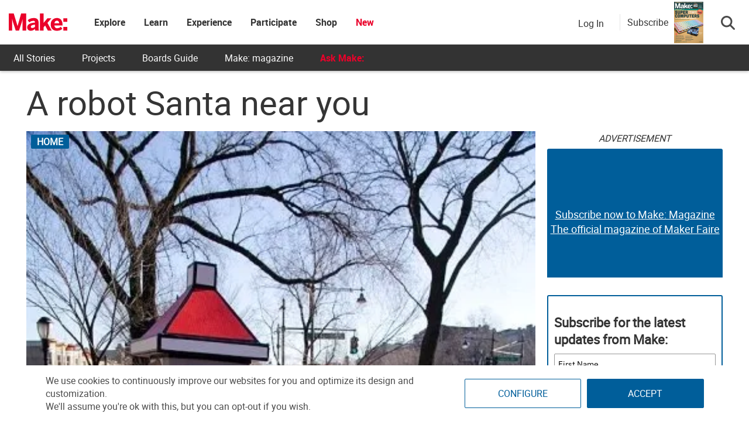

--- FILE ---
content_type: text/html; charset=utf-8
request_url: https://www.google.com/recaptcha/api2/aframe
body_size: 181
content:
<!DOCTYPE HTML><html><head><meta http-equiv="content-type" content="text/html; charset=UTF-8"></head><body><script nonce="JkrsdaPMcbUyon3MrcHEXg">/** Anti-fraud and anti-abuse applications only. See google.com/recaptcha */ try{var clients={'sodar':'https://pagead2.googlesyndication.com/pagead/sodar?'};window.addEventListener("message",function(a){try{if(a.source===window.parent){var b=JSON.parse(a.data);var c=clients[b['id']];if(c){var d=document.createElement('img');d.src=c+b['params']+'&rc='+(localStorage.getItem("rc::a")?sessionStorage.getItem("rc::b"):"");window.document.body.appendChild(d);sessionStorage.setItem("rc::e",parseInt(sessionStorage.getItem("rc::e")||0)+1);localStorage.setItem("rc::h",'1769133289082');}}}catch(b){}});window.parent.postMessage("_grecaptcha_ready", "*");}catch(b){}</script></body></html>

--- FILE ---
content_type: text/javascript;charset=UTF-8
request_url: https://make.activehosted.com/f/embed.php?id=19
body_size: 9817
content:
window.cfields = [];
window._show_thank_you = function(id, message, trackcmp_url, email) {
    var form = document.getElementById('_form_' + id + '_'), thank_you = form.querySelector('._form-thank-you');
    form.querySelector('._form-content').style.display = 'none';
    thank_you.innerHTML = message;
    thank_you.style.display = 'block';
    const vgoAlias = typeof visitorGlobalObjectAlias === 'undefined' ? 'vgo' : visitorGlobalObjectAlias;
    var visitorObject = window[vgoAlias];
    if (email && typeof visitorObject !== 'undefined') {
        visitorObject('setEmail', email);
        visitorObject('update');
    } else if (typeof(trackcmp_url) != 'undefined' && trackcmp_url) {
        // Site tracking URL to use after inline form submission.
        _load_script(trackcmp_url);
    }
    if (typeof window._form_callback !== 'undefined') window._form_callback(id);
    thank_you.setAttribute('tabindex', '-1');
    thank_you.focus();
};
window._show_unsubscribe = function(id, message, trackcmp_url, email) {
    var form = document.getElementById('_form_' + id + '_'), unsub = form.querySelector('._form-thank-you');
    var branding = form.querySelector('._form-branding');
    if (branding) {
        branding.style.display = 'none';
    }
    form.querySelector('._form-content').style.display = 'none';
    unsub.style.display = 'block';
    form.insertAdjacentHTML('afterend', message)
    const vgoAlias = typeof visitorGlobalObjectAlias === 'undefined' ? 'vgo' : visitorGlobalObjectAlias;
    var visitorObject = window[vgoAlias];
    if (email && typeof visitorObject !== 'undefined') {
        visitorObject('setEmail', email);
        visitorObject('update');
    } else if (typeof(trackcmp_url) != 'undefined' && trackcmp_url) {
        // Site tracking URL to use after inline form submission.
        _load_script(trackcmp_url);
    }
    if (typeof window._form_callback !== 'undefined') window._form_callback(id);
};
window._show_error = function(id, message, html) {
    var form = document.getElementById('_form_' + id + '_'),
        err = document.createElement('div'),
        button = form.querySelector('button[type="submit"]'),
        old_error = form.querySelector('._form_error');
    if (old_error) old_error.parentNode.removeChild(old_error);
    err.innerHTML = message;
    err.className = '_error-inner _form_error _no_arrow';
    var wrapper = document.createElement('div');
    wrapper.className = '_form-inner _show_be_error';
    wrapper.appendChild(err);
    button.parentNode.insertBefore(wrapper, button);
    var submitButton = form.querySelector('[id^="_form"][id$="_submit"]');
    submitButton.disabled = false;
    submitButton.classList.remove('processing');
    if (html) {
        var div = document.createElement('div');
        div.className = '_error-html';
        div.innerHTML = html;
        err.appendChild(div);
    }
};
window._show_pc_confirmation = function(id, header, detail, show, email) {
    var form = document.getElementById('_form_' + id + '_'), pc_confirmation = form.querySelector('._form-pc-confirmation');
    if (pc_confirmation.style.display === 'none') {
        form.querySelector('._form-content').style.display = 'none';
        pc_confirmation.innerHTML = "<div class='_form-title'>" + header + "</div>" + "<p>" + detail + "</p>" +
        "<button class='_submit' id='hideButton'>Manage preferences</button>";
        pc_confirmation.style.display = 'block';
        var mp = document.querySelector('input[name="mp"]');
        mp.value = '0';
    } else {
        form.querySelector('._form-content').style.display = 'inline';
        pc_confirmation.style.display = 'none';
    }

    var hideButton = document.getElementById('hideButton');
    // Add event listener to the button
    hideButton.addEventListener('click', function() {
        var submitButton = document.querySelector('#_form_19_submit');
        submitButton.disabled = false;
        submitButton.classList.remove('processing');
        var mp = document.querySelector('input[name="mp"]');
        mp.value = '1';
        const cacheBuster = new URL(window.location.href);
        cacheBuster.searchParams.set('v', new Date().getTime());
        window.location.href = cacheBuster.toString();
    });

    const vgoAlias = typeof visitorGlobalObjectAlias === 'undefined' ? 'vgo' : visitorGlobalObjectAlias;
    var visitorObject = window[vgoAlias];
    if (email && typeof visitorObject !== 'undefined') {
        visitorObject('setEmail', email);
        visitorObject('update');
    } else if (typeof(trackcmp_url) != 'undefined' && trackcmp_url) {
        // Site tracking URL to use after inline form submission.
        _load_script(trackcmp_url);
    }
    if (typeof window._form_callback !== 'undefined') window._form_callback(id);
};
window._load_script = function(url, callback, isSubmit) {
    var head = document.querySelector('head'), script = document.createElement('script'), r = false;
    var submitButton = document.querySelector('#_form_19_submit');
    script.charset = 'utf-8';
    script.src = url;
    if (callback) {
        script.onload = script.onreadystatechange = function() {
            if (!r && (!this.readyState || this.readyState == 'complete')) {
                r = true;
                callback();
            }
        };
    }
    script.onerror = function() {
        if (isSubmit) {
            if (script.src.length > 10000) {
                _show_error("6972D4E22E924", "Sorry, your submission failed. Please shorten your responses and try again.");
            } else {
                _show_error("6972D4E22E924", "Sorry, your submission failed. Please try again.");
            }
            submitButton.disabled = false;
            submitButton.classList.remove('processing');
        }
    }

    head.appendChild(script);
};
(function() {
    var iti;
    if (window.location.search.search("excludeform") !== -1) return false;
    var getCookie = function(name) {
        var match = document.cookie.match(new RegExp('(^|; )' + name + '=([^;]+)'));
        return match ? match[2] : localStorage.getItem(name);
    }
    var setCookie = function(name, value) {
        var now = new Date();
        var time = now.getTime();
        var expireTime = time + 1000 * 60 * 60 * 24 * 365;
        now.setTime(expireTime);
        document.cookie = name + '=' + value + '; expires=' + now + ';path=/; Secure; SameSite=Lax;';
        localStorage.setItem(name, value);
    }
    var addEvent = function(element, event, func) {
        if (element.addEventListener) {
            element.addEventListener(event, func);
        } else {
            var oldFunc = element['on' + event];
            element['on' + event] = function() {
                oldFunc.apply(this, arguments);
                func.apply(this, arguments);
            };
        }
    }
    var _removed = false;
    var _form_output = '\<style\>@import url(https:\/\/fonts.bunny.net\/css?family=ibm-plex-sans:400,600);\<\/style\>\<style\>\n#_form_6972D4E22E924_{font-size:14px;line-height:1.6;font-family:arial, helvetica, sans-serif;margin:0}._form_hide{display:none;visibility:hidden}._form_show{display:block;visibility:visible}#_form_6972D4E22E924_._form-top{top:0}#_form_6972D4E22E924_._form-bottom{bottom:0}#_form_6972D4E22E924_._form-left{left:0}#_form_6972D4E22E924_._form-right{right:0}#_form_6972D4E22E924_ input[type=\"text\"],#_form_6972D4E22E924_ input[type=\"tel\"],#_form_6972D4E22E924_ input[type=\"date\"],#_form_6972D4E22E924_ textarea{padding:6px;height:auto;border:#979797 1px solid;border-radius:4px;color:#000 !important;font-size:14px;-webkit-box-sizing:border-box;-moz-box-sizing:border-box;box-sizing:border-box}#_form_6972D4E22E924_ textarea{resize:none}#_form_6972D4E22E924_ ._submit{-webkit-appearance:none;cursor:pointer;font-family:arial, sans-serif;font-size:14px;text-align:center;background:#005E9A !important;border:0 !important;-moz-border-radius:4px !important;-webkit-border-radius:4px !important;border-radius:4px !important;color:#FFFFFF !important;padding:10px !important}#_form_6972D4E22E924_ ._submit:disabled{cursor:not-allowed;opacity:0.4}#_form_6972D4E22E924_ ._submit.processing{position:relative}#_form_6972D4E22E924_ ._submit.processing::before{content:\"\";width:1em;height:1em;position:absolute;z-index:1;top:50%;left:50%;border:double 3px transparent;border-radius:50%;background-image:linear-gradient(#005E9A, #005E9A), conic-gradient(#005E9A, #FFFFFF);background-origin:border-box;background-clip:content-box, border-box;animation:1200ms ease 0s infinite normal none running _spin}#_form_6972D4E22E924_ ._submit.processing::after{content:\"\";position:absolute;top:0;bottom:0;left:0;right:0}@keyframes _spin{0%{transform:translate(-50%, -50%) rotate(90deg)}100%{transform:translate(-50%, -50%) rotate(450deg)}}#_form_6972D4E22E924_ ._close-icon{cursor:pointer;background-image:url(\"https:\/\/d226aj4ao1t61q.cloudfront.net\/esfkyjh1u_forms-close-dark.png\");background-repeat:no-repeat;background-size:14.2px 14.2px;position:absolute;display:block;top:11px;right:9px;overflow:hidden;width:16.2px;height:16.2px}#_form_6972D4E22E924_ ._close-icon:before{position:relative}#_form_6972D4E22E924_ ._form-body{margin-bottom:30px}#_form_6972D4E22E924_ ._form-image-left{width:150px;float:left}#_form_6972D4E22E924_ ._form-content-right{margin-left:164px}#_form_6972D4E22E924_ ._form-branding{color:#fff;font-size:10px;clear:both;text-align:left;margin-top:30px;font-weight:100}#_form_6972D4E22E924_ ._form-branding ._logo{display:block;width:130px;height:14px;margin-top:6px;background-image:url(\"https:\/\/d226aj4ao1t61q.cloudfront.net\/hh9ujqgv5_aclogo_li.png\");background-size:130px auto;background-repeat:no-repeat}#_form_6972D4E22E924_ .form-sr-only{position:absolute;width:1px;height:1px;padding:0;margin:-1px;overflow:hidden;clip:rect(0, 0, 0, 0);border:0}#_form_6972D4E22E924_ ._form-label,#_form_6972D4E22E924_ ._form_element ._form-label{font-weight:bold;margin-bottom:5px;display:block}#_form_6972D4E22E924_._dark ._form-branding{color:#333}#_form_6972D4E22E924_._dark ._form-branding ._logo{background-image:url(\"https:\/\/d226aj4ao1t61q.cloudfront.net\/jftq2c8s_aclogo_dk.png\")}#_form_6972D4E22E924_ ._form_element{position:relative;margin-bottom:10px;font-size:0;max-width:100%}#_form_6972D4E22E924_ ._form_element *{font-size:14px}#_form_6972D4E22E924_ ._form_element._clear{clear:both;width:100%;float:none}#_form_6972D4E22E924_ ._form_element._clear:after{clear:left}#_form_6972D4E22E924_ ._form_element input[type=\"text\"],#_form_6972D4E22E924_ ._form_element input[type=\"date\"],#_form_6972D4E22E924_ ._form_element select,#_form_6972D4E22E924_ ._form_element textarea:not(.g-recaptcha-response){display:block;width:100%;-webkit-box-sizing:border-box;-moz-box-sizing:border-box;box-sizing:border-box;font-family:inherit}#_form_6972D4E22E924_ ._field-wrapper{position:relative}#_form_6972D4E22E924_ ._inline-style{float:left}#_form_6972D4E22E924_ ._inline-style input[type=\"text\"]{width:150px}#_form_6972D4E22E924_ ._inline-style:not(._clear){margin-right:20px}#_form_6972D4E22E924_ ._form_element img._form-image{max-width:100%}#_form_6972D4E22E924_ ._form_element ._form-fieldset{border:0;padding:0.01em 0 0 0;margin:0;min-width:0}#_form_6972D4E22E924_ ._clear-element{clear:left}#_form_6972D4E22E924_ ._full_width{width:100%}#_form_6972D4E22E924_ ._form_full_field{display:block;width:100%;margin-bottom:10px}#_form_6972D4E22E924_ input[type=\"text\"]._has_error,#_form_6972D4E22E924_ textarea._has_error{border:#F37C7B 1px solid}#_form_6972D4E22E924_ input[type=\"checkbox\"]._has_error{outline:#F37C7B 1px solid}#_form_6972D4E22E924_ ._show_be_error{float:left}#_form_6972D4E22E924_ ._error{display:block;position:absolute;font-size:14px;z-index:10000001}#_form_6972D4E22E924_ ._error._above{padding-bottom:4px;bottom:39px;right:0}#_form_6972D4E22E924_ ._error._below{padding-top:8px;top:100%;right:0}#_form_6972D4E22E924_ ._error._above ._error-arrow{bottom:-4px;right:15px;border-left:8px solid transparent;border-right:8px solid transparent;border-top:8px solid #FFDDDD}#_form_6972D4E22E924_ ._error._below ._error-arrow{top:0;right:15px;border-left:8px solid transparent;border-right:8px solid transparent;border-bottom:8px solid #FFDDDD}#_form_6972D4E22E924_ ._error-inner{padding:12px 12px 12px 36px;background-color:#FFDDDD;background-image:url(\"data:image\/svg+xml,%3Csvg width=\'16\' height=\'16\' viewBox=\'0 0 16 16\' fill=\'none\' xmlns=\'http:\/\/www.w3.org\/2000\/svg\'%3E%3Cpath fill-rule=\'evenodd\' clip-rule=\'evenodd\' d=\'M16 8C16 12.4183 12.4183 16 8 16C3.58172 16 0 12.4183 0 8C0 3.58172 3.58172 0 8 0C12.4183 0 16 3.58172 16 8ZM9 3V9H7V3H9ZM9 13V11H7V13H9Z\' fill=\'%23CA0000\'\/%3E%3C\/svg%3E\");background-repeat:no-repeat;background-position:12px center;font-size:14px;font-family:arial, sans-serif;font-weight:600;line-height:16px;color:#000;text-align:center;text-decoration:none;-webkit-border-radius:4px;-moz-border-radius:4px;border-radius:4px;box-shadow:0 1px 4px rgba(31, 33, 41, 0.298295)}@media only screen and (max-width:319px){#_form_6972D4E22E924_ ._error-inner{padding:7px 7px 7px 25px;font-size:12px;line-height:12px;background-position:4px center;max-width:100px;white-space:nowrap;overflow:hidden;text-overflow:ellipsis}}#_form_6972D4E22E924_ ._error-inner._form_error{margin-bottom:5px;text-align:left}#_form_6972D4E22E924_ ._button-wrapper ._error-inner._form_error{position:static}#_form_6972D4E22E924_ ._error-inner._no_arrow{margin-bottom:10px}#_form_6972D4E22E924_ ._error-arrow{position:absolute;width:0;height:0}#_form_6972D4E22E924_ ._error-html{margin-bottom:10px}.pika-single{z-index:10000001 !important}#_form_6972D4E22E924_ input[type=\"text\"].datetime_date{width:69%;display:inline}#_form_6972D4E22E924_ select.datetime_time{width:29%;display:inline;height:32px}#_form_6972D4E22E924_ input[type=\"date\"].datetime_date{width:69%;display:inline-flex}#_form_6972D4E22E924_ input[type=\"time\"].datetime_time{width:29%;display:inline-flex}@media (min-width:320px) and (max-width:667px){::-webkit-scrollbar{display:none}#_form_6972D4E22E924_{margin:0;width:100%;min-width:100%;max-width:100%;box-sizing:border-box}#_form_6972D4E22E924_ *{-webkit-box-sizing:border-box;-moz-box-sizing:border-box;box-sizing:border-box;font-size:1em}#_form_6972D4E22E924_ ._form-content{margin:0;width:100%}#_form_6972D4E22E924_ ._form-inner{display:block;min-width:100%}#_form_6972D4E22E924_ ._form-title,#_form_6972D4E22E924_ ._inline-style{margin-top:0;margin-right:0;margin-left:0}#_form_6972D4E22E924_ ._form-title{font-size:1.2em}#_form_6972D4E22E924_ ._form_element{margin:0 0 20px;padding:0;width:100%}#_form_6972D4E22E924_ ._form-element,#_form_6972D4E22E924_ ._inline-style,#_form_6972D4E22E924_ input[type=\"text\"],#_form_6972D4E22E924_ label,#_form_6972D4E22E924_ p,#_form_6972D4E22E924_ textarea:not(.g-recaptcha-response){float:none;display:block;width:100%}#_form_6972D4E22E924_ ._row._checkbox-radio label{display:inline}#_form_6972D4E22E924_ ._row,#_form_6972D4E22E924_ p,#_form_6972D4E22E924_ label{margin-bottom:0.7em;width:100%}#_form_6972D4E22E924_ ._row input[type=\"checkbox\"],#_form_6972D4E22E924_ ._row input[type=\"radio\"]{margin:0 !important;vertical-align:middle !important}#_form_6972D4E22E924_ ._row input[type=\"checkbox\"]+span label{display:inline}#_form_6972D4E22E924_ ._row span label{margin:0 !important;width:initial !important;vertical-align:middle !important}#_form_6972D4E22E924_ ._form-image{max-width:100%;height:auto !important}#_form_6972D4E22E924_ input[type=\"text\"]{padding-left:10px;padding-right:10px;font-size:16px;line-height:1.3em;-webkit-appearance:none}#_form_6972D4E22E924_ input[type=\"radio\"],#_form_6972D4E22E924_ input[type=\"checkbox\"]{display:inline-block;width:1.3em;height:1.3em;font-size:1em;margin:0 0.3em 0 0;vertical-align:baseline}#_form_6972D4E22E924_ button[type=\"submit\"]{padding:20px;font-size:1.5em}#_form_6972D4E22E924_ ._inline-style{margin:20px 0 0 !important}#_form_6972D4E22E924_ ._inline-style input[type=\"text\"]{width:100%}}#_form_6972D4E22E924_ .sms_consent_checkbox{position:relative;width:100%;display:flex;align-items:flex-start;padding:20px 0}#_form_6972D4E22E924_ .sms_consent_checkbox input[type=\"checkbox\"]{float:left;margin:5px 10px 10px 0}#_form_6972D4E22E924_ .sms_consent_checkbox .sms_consent_message{display:inline;float:left;text-align:left;margin-bottom:10px;font-size:14px;color:#7D8799}#_form_6972D4E22E924_ .sms_consent_checkbox .sms_consent_message.sms_consent_mini{width:90%}#_form_6972D4E22E924_ .sms_consent_checkbox ._error._above{right:auto;bottom:0}#_form_6972D4E22E924_ .sms_consent_checkbox ._error._above ._error-arrow{right:auto;left:5px}@media (min-width:320px) and (max-width:667px){#_form_6972D4E22E924_ .sms_consent_checkbox ._error._above{top:-30px;left:0;bottom:auto}}#_form_6972D4E22E924_ .field-required{color:#FF0000}#_form_6972D4E22E924_{position:relative;text-align:left;margin:25px auto 0;padding:20px;-webkit-box-sizing:border-box;-moz-box-sizing:border-box;box-sizing:border-box;background:#FFFFFF !important;border:0;max-width:500px;-moz-border-radius:0px !important;-webkit-border-radius:0px !important;border-radius:0px !important;color:#000000}#_form_6972D4E22E924_ ._show_be_error{min-width:100%}#_form_6972D4E22E924_._inline-form,#_form_6972D4E22E924_._inline-form ._form-content{font-family:\"IBM Plex Sans\", Helvetica, sans-serif}#_form_6972D4E22E924_._inline-form ._row span:not(.field-required),#_form_6972D4E22E924_._inline-form ._row label{font-family:\"IBM Plex Sans\", Helvetica, sans-serif;font-size:14px;font-weight:400;line-height:1.6em}#_form_6972D4E22E924__inlineform input[type=\"text\"],#_form_6972D4E22E924__inlineform input[type=\"date\"],#_form_6972D4E22E924__inlineform input[type=\"tel\"],#_form_6972D4E22E924__inlineform select,#_form_6972D4E22E924__inlineform textarea:not(.g-recaptcha-response){font-family:\"IBM Plex Sans\", Helvetica, sans-serif;font-size:14px;font-weight:400;font-color:#000000;line-height:1.6em}#_form_6972D4E22E924_._inline-form ._html-code *:not(h1, h2, h3, h4, h5, h6),#_form_6972D4E22E924_._inline-form .sms_consent_message,#_form_6972D4E22E924_._inline-form ._form-thank-you{font-family:\"IBM Plex Sans\", Helvetica, sans-serif}#_form_6972D4E22E924_._inline-form ._form-label,#_form_6972D4E22E924_._inline-form ._form-emailidentifier,#_form_6972D4E22E924_._inline-form ._form-checkbox-option-label{font-family:\"IBM Plex Sans\", Helvetica, sans-serif;font-size:14px;font-weight:700;line-height:1.6em}#_form_6972D4E22E924_._inline-form ._submit{margin-top:12px;font-family:\"IBM Plex Sans\", Helvetica, sans-serif}#_form_6972D4E22E924_._inline-form ._html-code h1,#_form_6972D4E22E924_._inline-form ._html-code h2,#_form_6972D4E22E924_._inline-form ._html-code h3,#_form_6972D4E22E924_._inline-form ._html-code h4,#_form_6972D4E22E924_._inline-form ._html-code h5,#_form_6972D4E22E924_._inline-form ._html-code h6,#_form_6972D4E22E924_._inline-form ._form-title{font-size:22px;line-height:normal;font-weight:600;margin-bottom:0;display:block}#_form_6972D4E22E924_._inline-form ._form-branding{font-family:\"IBM Plex Sans\", Helvetica, sans-serif;font-size:13px;font-weight:100;font-style:normal;text-decoration:none}#_form_6972D4E22E924_:before,#_form_6972D4E22E924_:after{content:\" \";display:table}#_form_6972D4E22E924_:after{clear:both}#_form_6972D4E22E924_._inline-style{width:auto;display:inline-block}#_form_6972D4E22E924_._inline-style input[type=\"text\"],#_form_6972D4E22E924_._inline-style input[type=\"date\"]{padding:10px 12px}#_form_6972D4E22E924_._inline-style button._inline-style{position:relative;top:27px}#_form_6972D4E22E924_._inline-style p{margin:0}#_form_6972D4E22E924_._inline-style ._button-wrapper{position:relative;margin:16px 12.5px 0 20px}#_form_6972D4E22E924_._inline-style ._button-wrapper:not(._clear){margin:0}#_form_6972D4E22E924_ ._form-thank-you{position:relative;left:0;right:0;text-align:center;font-size:18px}#_form_6972D4E22E924_ ._form-pc-confirmation ._submit{margin-top:16px}@media (min-width:320px) and (max-width:667px){#_form_6972D4E22E924_._inline-form._inline-style ._inline-style._button-wrapper{margin-top:20px !important;margin-left:0 !important}}#_form_6972D4E22E924_ .iti{width:100%}#_form_6972D4E22E924_ .iti.iti--allow-dropdown.iti--separate-dial-code{width:100%}#_form_6972D4E22E924_ .iti input{width:100%;border:#979797 1px solid;border-radius:4px}#_form_6972D4E22E924_ .iti--separate-dial-code .iti__selected-flag{background-color:#FFFFFF;border-radius:4px}#_form_6972D4E22E924_ .iti--separate-dial-code .iti__selected-flag:hover{background-color:rgba(0, 0, 0, 0.05)}#_form_6972D4E22E924_ .iti__country-list{border-radius:4px;margin-top:4px;min-width:460px}#_form_6972D4E22E924_ .iti__country-list--dropup{margin-bottom:4px}#_form_6972D4E22E924_ .phone-error-hidden{display:none}#_form_6972D4E22E924_ .phone-error{color:#E40E49}#_form_6972D4E22E924_ .phone-input-error{border:1px solid #E40E49 !important}#_form_6972D4E22E924_._inline-form ._form-content ._form-list-subscriptions-field fieldset{margin:0;margin-bottom:1.1428571429em;border:none;padding:0}#_form_6972D4E22E924_._inline-form ._form-content ._form-list-subscriptions-field fieldset:last-child{margin-bottom:0}#_form_6972D4E22E924_._inline-form ._form-content ._form-list-subscriptions-field legend{margin-bottom:1.1428571429em}#_form_6972D4E22E924_._inline-form ._form-content ._form-list-subscriptions-field label{display:flex;align-items:flex-start;justify-content:flex-start;margin-bottom:0.8571428571em}#_form_6972D4E22E924_._inline-form ._form-content ._form-list-subscriptions-field label:last-child{margin-bottom:0}#_form_6972D4E22E924_._inline-form ._form-content ._form-list-subscriptions-field input{margin:0;margin-right:8px}#_form_6972D4E22E924_._inline-form ._form-content ._form-list-subscriptions-field ._form-checkbox-option-label{display:block;font-weight:400;margin-top:-4px}#_form_6972D4E22E924_._inline-form ._form-content ._form-list-subscriptions-field ._form-checkbox-option-label-with-description{display:block;font-weight:700;margin-top:-4px}#_form_6972D4E22E924_._inline-form ._form-content ._form-list-subscriptions-field ._form-checkbox-option-description{margin:0;font-size:0.8571428571em}#_form_6972D4E22E924_._inline-form ._form-content ._form-list-subscriptions-field ._form-subscriptions-unsubscribe-all-description{line-height:normal;margin-top:-2px}\n#_form_6972D4E22E924_._form_19{width:100%;margin:0px auto;border:solid 2px #005E9A !important;padding:10px;border-radius:3px !important}#_form_6972D4E22E924_._form_19 label{display:none !important}#_form_6972D4E22E924_._form_19 ._submit{font-family:\"Roboto\" !important;height:auto;width:100%;border-radius:2px !important}#_form_6972D4E22E924_ ._x64850881 ._form-title{font-family:Roboto;color:#333}#_form_6972D4E22E924_._form_19 input{border-radius:2px !important}\<\/style\>\n\<form method=\"POST\" action=\"https://make.activehosted.com\/proc.php\" id=\"_form_6972D4E22E924_\" class=\"_form _form_19 _inline-form  _dark\" novalidate data-styles-version=\"5\"\>\n    \<input type=\"hidden\" name=\"u\" value=\"6972D4E22E924\" \/\>\n    \<input type=\"hidden\" name=\"f\" value=\"19\" \/\>\n    \<input type=\"hidden\" name=\"s\" \/\>\n    \<input type=\"hidden\" name=\"c\" value=\"0\" \/\>\n    \<input type=\"hidden\" name=\"m\" value=\"0\" \/\>\n    \<input type=\"hidden\" name=\"act\" value=\"sub\" \/\>\n    \<input type=\"hidden\" name=\"v\" value=\"2\" \/\>\n    \<input type=\"hidden\" name=\"or\" value=\"dc3618b8-0a98-421d-a132-9aba41a94b69\" \/\>\n    \<div class=\"_form-content\"\>\n                            \<div class=\"_form_element _x64850881 _full_width _clear\" \>\n                            \<h2 class=\"_form-title\"\>Subscribe for the latest updates from Make:\<\/h2\>\n                    \<\/div\>\n                            \<div class=\"_form_element _x40558745 _full_width \" \>\n                            \<label for=\"firstname\" class=\"_form-label\"\>\n                                            First Name                                    \<\/label\>\n                \<div class=\"_field-wrapper\"\>\n                    \<input type=\"text\" id=\"firstname\" name=\"firstname\" placeholder=\"First Name\" \/\>\n                \<\/div\>\n                    \<\/div\>\n                            \<div class=\"_form_element _x86218699 _full_width \" \>\n                            \<label for=\"lastname\" class=\"_form-label\"\>\n                                            Last Name                                    \<\/label\>\n                \<div class=\"_field-wrapper\"\>\n                    \<input type=\"text\" id=\"lastname\" name=\"lastname\" placeholder=\"Last Name\" \/\>\n                \<\/div\>\n                    \<\/div\>\n                            \<div class=\"_form_element _x00631129 _full_width \" \>\n                            \<label for=\"email\" class=\"_form-label\"\>\n                                            Email\<span class=\"field-required\"\>*\<\/span\>                                    \<\/label\>\n                \<div class=\"_field-wrapper\"\>\n                    \<input type=\"text\" id=\"email\" name=\"email\" placeholder=\"Email\" required\/\>\n                \<\/div\>\n                    \<\/div\>\n            \n                                    \<div class=\"_button-wrapper _full_width\"\>\n                \<button id=\"_form_19_submit\" class=\"_submit\" type=\"submit\"\>Submit\<\/button\>\n            \<\/div\>\n                \<div class=\"_clear-element\"\>\<\/div\>\n    \<\/div\>\n    \<div class=\"_form-thank-you\" style=\"display:none;\"\>\<\/div\>\n    \<\/form\>\n';
            var _form_element = null, _form_elements = document.querySelectorAll('._form_19');
        for (var fe = 0; fe < _form_elements.length; fe++) {
            _form_element = _form_elements[fe];
            if (_form_element.innerHTML.trim() === '') break;
            _form_element = null;
        }
        if (!_form_element) {
            _form_element = document.createElement('div');
            if (!document.body) { document.firstChild.appendChild(document.createElement('body')); }
            document.body.appendChild(_form_element);
        }
        _form_element.innerHTML = _form_output;
        var form_to_submit = document.getElementById('_form_6972D4E22E924_');
    var allInputs = form_to_submit.querySelectorAll('input, select, textarea'), tooltips = [], submitted = false;

    var getUrlParam = function(name) {
        if (name.toLowerCase() !== 'email') {
            var params = new URLSearchParams(window.location.search);
            return params.get(name) || false;
        }
        // email is a special case because a plus is valid in the email address
        var qString = window.location.search;
        if (!qString) {
            return false;
        }
        var parameters = qString.substr(1).split('&');
        for (var i = 0; i < parameters.length; i++) {
            var parameter = parameters[i].split('=');
            if (parameter[0].toLowerCase() === 'email') {
                return parameter[1] === undefined ? true : decodeURIComponent(parameter[1]);
            }
        }
        return false;
    };

    var acctDateFormat = "%m/%d/%Y";
    var getNormalizedDate = function(date, acctFormat) {
        var decodedDate = decodeURIComponent(date);
        if (acctFormat && acctFormat.match(/(%d|%e).*%m/gi) !== null) {
            return decodedDate.replace(/(\d{2}).*(\d{2}).*(\d{4})/g, '$3-$2-$1');
        } else if (Date.parse(decodedDate)) {
            var dateObj = new Date(decodedDate);
            var year = dateObj.getFullYear();
            var month = dateObj.getMonth() + 1;
            var day = dateObj.getDate();
            return `${year}-${month < 10 ? `0${month}` : month}-${day < 10 ? `0${day}` : day}`;
        }
        return false;
    };

    var getNormalizedTime = function(time) {
        var hour, minutes;
        var decodedTime = decodeURIComponent(time);
        var timeParts = Array.from(decodedTime.matchAll(/(\d{1,2}):(\d{1,2})\W*([AaPp][Mm])?/gm))[0];
        if (timeParts[3]) { // 12 hour format
            var isPM = timeParts[3].toLowerCase() === 'pm';
            if (isPM) {
                hour = parseInt(timeParts[1]) === 12 ? '12' : `${parseInt(timeParts[1]) + 12}`;
            } else {
                hour = parseInt(timeParts[1]) === 12 ? '0' : timeParts[1];
            }
        } else { // 24 hour format
            hour = timeParts[1];
        }
        var normalizedHour = parseInt(hour) < 10 ? `0${parseInt(hour)}` : hour;
        var minutes = timeParts[2];
        return `${normalizedHour}:${minutes}`;
    };

    for (var i = 0; i < allInputs.length; i++) {
        var regexStr = "field\\[(\\d+)\\]";
        var results = new RegExp(regexStr).exec(allInputs[i].name);
        if (results != undefined) {
            allInputs[i].dataset.name = allInputs[i].name.match(/\[time\]$/)
                ? `${window.cfields[results[1]]}_time`
                : window.cfields[results[1]];
        } else {
            allInputs[i].dataset.name = allInputs[i].name;
        }
        var fieldVal = getUrlParam(allInputs[i].dataset.name);

        if (fieldVal) {
            if (allInputs[i].dataset.autofill === "false") {
                continue;
            }
            if (allInputs[i].type == "radio" || allInputs[i].type == "checkbox") {
                if (allInputs[i].value == fieldVal) {
                    allInputs[i].checked = true;
                }
            } else if (allInputs[i].type == "date") {
                allInputs[i].value = getNormalizedDate(fieldVal, acctDateFormat);
            } else if (allInputs[i].type == "time") {
                allInputs[i].value = getNormalizedTime(fieldVal);
            } else {
                allInputs[i].value = fieldVal;
            }
        }
    }

    var remove_tooltips = function() {
        for (var i = 0; i < tooltips.length; i++) {
            tooltips[i].tip.parentNode.removeChild(tooltips[i].tip);
        }
        tooltips = [];
    };
    var remove_tooltip = function(elem) {
        for (var i = 0; i < tooltips.length; i++) {
            if (tooltips[i].elem === elem) {
                tooltips[i].tip.parentNode.removeChild(tooltips[i].tip);
                tooltips.splice(i, 1);
                return;
            }
        }
    };
    var create_tooltip = function(elem, text) {
        var tooltip = document.createElement('div'),
            arrow = document.createElement('div'),
            inner = document.createElement('div'), new_tooltip = {};
        tooltip.id = `${elem.id}-error`;
        tooltip.setAttribute('role', 'alert')
        if (elem.type != 'radio' && (elem.type != 'checkbox' || elem.name === 'sms_consent')) {
            tooltip.className = '_error';
            arrow.className = '_error-arrow';
            inner.className = '_error-inner';
            inner.innerHTML = text;
            tooltip.appendChild(arrow);
            tooltip.appendChild(inner);
            elem.parentNode.appendChild(tooltip);
        } else {
            tooltip.className = '_error-inner _no_arrow';
            tooltip.innerHTML = text;
            elem.parentNode.insertBefore(tooltip, elem);
            new_tooltip.no_arrow = true;
        }
        new_tooltip.tip = tooltip;
        new_tooltip.elem = elem;
        tooltips.push(new_tooltip);
        return new_tooltip;
    };
    var resize_tooltip = function(tooltip) {
        var rect = tooltip.elem.getBoundingClientRect();
        var doc = document.documentElement,
            scrollPosition = rect.top - ((window.pageYOffset || doc.scrollTop)  - (doc.clientTop || 0));
        if (scrollPosition < 40) {
            tooltip.tip.className = tooltip.tip.className.replace(/ ?(_above|_below) ?/g, '') + ' _below';
        } else {
            tooltip.tip.className = tooltip.tip.className.replace(/ ?(_above|_below) ?/g, '') + ' _above';
        }
    };
    var resize_tooltips = function() {
        if (_removed) return;
        for (var i = 0; i < tooltips.length; i++) {
            if (!tooltips[i].no_arrow) resize_tooltip(tooltips[i]);
        }
    };
    var validate_field = function(elem, remove) {
        var tooltip = null, value = elem.value, no_error = true;
        remove ? remove_tooltip(elem) : false;
        elem.removeAttribute('aria-invalid');
        elem.removeAttribute('aria-describedby');
        if (elem.type != 'checkbox') elem.className = elem.className.replace(/ ?_has_error ?/g, '');
        if (elem.getAttribute('required') !== null) {
            if (elem.type == 'radio' || (elem.type == 'checkbox' && /any/.test(elem.className))) {
                var elems = form_to_submit.elements[elem.name];
                if (!(elems instanceof NodeList || elems instanceof HTMLCollection) || elems.length <= 1) {
                    no_error = elem.checked;
                }
                else {
                    no_error = false;
                    for (var i = 0; i < elems.length; i++) {
                        if (elems[i].checked) no_error = true;
                    }
                }
                if (!no_error) {
                    tooltip = create_tooltip(elem, "Please select an option.");
                }
            } else if (elem.type =='checkbox') {
                var elems = form_to_submit.elements[elem.name], found = false, err = [];
                no_error = true;
                for (var i = 0; i < elems.length; i++) {
                    if (elems[i].getAttribute('required') === null) continue;
                    if (!found && elems[i] !== elem) return true;
                    found = true;
                    elems[i].className = elems[i].className.replace(/ ?_has_error ?/g, '');
                    if (!elems[i].checked) {
                        no_error = false;
                        elems[i].className = elems[i].className + ' _has_error';
                        err.push("Checking %s is required".replace("%s", elems[i].value));
                    }
                }
                if (!no_error) {
                    tooltip = create_tooltip(elem, err.join('<br/>'));
                }
            } else if (elem.tagName == 'SELECT') {
                var selected = true;
                if (elem.multiple) {
                    selected = false;
                    for (var i = 0; i < elem.options.length; i++) {
                        if (elem.options[i].selected) {
                            selected = true;
                            break;
                        }
                    }
                } else {
                    for (var i = 0; i < elem.options.length; i++) {
                        if (elem.options[i].selected
                            && (!elem.options[i].value
                            || (elem.options[i].value.match(/\n/g)))
                        ) {
                            selected = false;
                        }
                    }
                }
                if (!selected) {
                    elem.className = elem.className + ' _has_error';
                    no_error = false;
                    tooltip = create_tooltip(elem, "Please select an option.");
                }
            } else if (value === undefined || value === null || value === '') {
                elem.className = elem.className + ' _has_error';
                no_error = false;
                tooltip = create_tooltip(elem, "This field is required.");
            }
        }
        if (no_error && elem.name == 'email') {
            if (!value.match(/^[\+_a-z0-9-'&=]+(\.[\+_a-z0-9-']+)*@[a-z0-9-]+(\.[a-z0-9-]+)*(\.[a-z]{2,})$/i)) {
                elem.className = elem.className + ' _has_error';
                no_error = false;
                tooltip = create_tooltip(elem, "Enter a valid email address.");
            }
        }
        if (no_error && (elem.id == 'phone')) {
            if (elem.value.trim() && typeof iti != 'undefined' && !iti.isValidNumber()) {
                elem.className = elem.className + ' _has_error';
                no_error = false;
                tooltip = create_tooltip(elem, "Enter a valid phone number.");
            }
        }
        if (no_error && /date_field/.test(elem.className)) {
            if (!value.match(/^\d\d\d\d-\d\d-\d\d$/)) {
                elem.className = elem.className + ' _has_error';
                no_error = false;
                tooltip = create_tooltip(elem, "Enter a valid date.");
            }
        }

        if (no_error && elem.name === 'sms_consent') {
            const phoneInput = document.getElementById('phone');
            const consentRequired = phoneInput.attributes.required || phoneInput.value.length > 0;
            const showError =  (consentRequired || !!elem.attributes.required) && !elem.checked;
            if (showError) {
                elem.className = elem.className + ' _has_error';
                no_error = false;
                tooltip = create_tooltip(elem, "Please check this box to continue");
            } else {
                elem.className = elem.className.replace(/ ?_has_error ?/g, '');
            }
        }
        tooltip ? resize_tooltip(tooltip) : false;
        if (!no_error && elem.hasAttribute('id')) {
            elem.setAttribute('aria-invalid', 'true');
            elem.setAttribute('aria-describedby', `${elem.id}-error`);
        }
        return no_error;
    };
    var needs_validate = function(el) {
        if(el.getAttribute('required') !== null){
            return true;
        }
        if((el.name === 'email' || el.id === 'phone' || el.id === 'sms_consent') && el.value !== ""){
            return true;
        }

        return false;
    };
    var validate_form = function(e) {
        var err = form_to_submit.querySelector('._form_error'), no_error = true;
        if (!submitted) {
            submitted = true;
            for (var i = 0, len = allInputs.length; i < len; i++) {
                var input = allInputs[i];
                if (needs_validate(input)) {
                    if (input.type == 'text' || input.type == 'number' || input.type == 'time' || input.type == 'tel') {
                        addEvent(input, 'blur', function() {
                            this.value = this.value.trim();
                            validate_field(this, true);
                        });
                        addEvent(input, 'input', function() {
                            validate_field(this, true);
                        });
                    } else if (input.type == 'radio' || input.type == 'checkbox') {
                        (function(el) {
                            function getElementsArray(name){
                                const value =  form_to_submit.elements[name];
                                if (Array.isArray(value)){
                                    return value;
                                }
                                return [value];
                            }
                            var radios = getElementsArray(el.name);
                            for (var i = 0; i < radios.length; i++) {
                                addEvent(radios[i], 'change', function() {
                                    validate_field(el, true);
                                });
                            }
                        })(input);
                    } else if (input.tagName == 'SELECT') {
                        addEvent(input, 'change', function() {
                            validate_field(this, true);
                        });
                    } else if (input.type == 'textarea'){
                        addEvent(input, 'input', function() {
                            validate_field(this, true);
                        });
                    }
                }
            }
        }
        remove_tooltips();
        for (var i = 0, len = allInputs.length; i < len; i++) {
            var elem = allInputs[i];
            if (needs_validate(elem)) {
                if (elem.tagName.toLowerCase() !== "select") {
                    elem.value = elem.value.trim();
                }
                validate_field(elem) ? true : no_error = false;
            }
        }
        if (!no_error && e) {
            e.preventDefault();
        }
        if (!no_error) {
            const firstFocusableError = form_to_submit.querySelector('._has_error:not([disabled])');
            if (firstFocusableError && typeof firstFocusableError.focus === 'function') {
                firstFocusableError.focus();
            }
        }
        resize_tooltips();
        return no_error;
    };
    addEvent(window, 'resize', resize_tooltips);
    addEvent(window, 'scroll', resize_tooltips);

    var _form_serialize = function(form){if(!form||form.nodeName!=="FORM"){return }var i,j,q=[];for(i=0;i<form.elements.length;i++){if(form.elements[i].name===""){continue}switch(form.elements[i].nodeName){case"INPUT":switch(form.elements[i].type){case"tel":q.push(form.elements[i].name+"="+encodeURIComponent(form.elements[i].previousSibling.querySelector('div.iti__selected-dial-code').innerText)+encodeURIComponent(" ")+encodeURIComponent(form.elements[i].value));break;case"text":case"number":case"date":case"time":case"hidden":case"password":case"button":case"reset":case"submit":q.push(form.elements[i].name+"="+encodeURIComponent(form.elements[i].value));break;case"checkbox":case"radio":if(form.elements[i].checked){q.push(form.elements[i].name+"="+encodeURIComponent(form.elements[i].value))}break;case"file":break}break;case"TEXTAREA":q.push(form.elements[i].name+"="+encodeURIComponent(form.elements[i].value));break;case"SELECT":switch(form.elements[i].type){case"select-one":q.push(form.elements[i].name+"="+encodeURIComponent(form.elements[i].value));break;case"select-multiple":for(j=0;j<form.elements[i].options.length;j++){if(form.elements[i].options[j].selected){q.push(form.elements[i].name+"="+encodeURIComponent(form.elements[i].options[j].value))}}break}break;case"BUTTON":switch(form.elements[i].type){case"reset":case"submit":case"button":q.push(form.elements[i].name+"="+encodeURIComponent(form.elements[i].value));break}break}}return q.join("&")};

    const formSupportsPost = false;
    var form_submit = function(e) {

        e.preventDefault();
        if (validate_form()) {
            if(form_to_submit.querySelector('input[name="phone"]') && typeof iti != 'undefined') {
                form_to_submit.querySelector('input[name="phone"]').value = iti.getNumber();
            }
            // use this trick to get the submit button & disable it using plain javascript
            var submitButton = e.target.querySelector('#_form_19_submit');
            submitButton.disabled = true;
            submitButton.classList.add('processing');
                    var serialized = _form_serialize(document.getElementById('_form_6972D4E22E924_')).replace(/%0A/g, '\\n');
            var err = form_to_submit.querySelector('._form_error');
            err ? err.parentNode.removeChild(err) : false;
            async function submitForm() {
                var formData = new FormData();
                const searchParams = new URLSearchParams(serialized);
                searchParams.forEach((value, key) => {
                    if (key !== 'hideButton') {
                        formData.append(key, value);
                    }
                });
                let request = {
                    headers: {
                        "Accept": "application/json"
                    },
                    body: formData,
                    method: "POST"
                };

                let pageUrlParams = new URLSearchParams(window.location.search);
                if (pageUrlParams.has('t')) {
                    request.headers.Authorization = 'Bearer ' + pageUrlParams.get('t');
                }
                const response = await fetch('https://make.activehosted.com/proc.php?jsonp=true', request);

                return response.json();
            }
            if (formSupportsPost) {
                submitForm().then((data) => {
                    eval(data.js);
                }).catch(() => {
                    _show_error("6972D4E22E924", "Sorry, your submission failed. Please try again.");
                });
            } else {
                _load_script('https://make.activehosted.com/proc.php?' + serialized + '&jsonp=true', null, true);
            }
        }
        return false;
    };
    addEvent(form_to_submit, 'submit', form_submit);
})();


--- FILE ---
content_type: application/javascript
request_url: https://prism.app-us1.com/?a=1000801328&u=https%3A%2F%2Fmakezine.com%2Farticle%2Fhome%2Fa-robot-santa-near-you%2F
body_size: 125
content:
window.visitorGlobalObject=window.visitorGlobalObject||window.prismGlobalObject;window.visitorGlobalObject.setVisitorId('25f17216-07df-43f1-887a-509ce3025581', '1000801328');window.visitorGlobalObject.setWhitelistedServices('tracking', '1000801328');

--- FILE ---
content_type: application/javascript; charset=utf-8
request_url: https://fundingchoicesmessages.google.com/f/AGSKWxWxvlV2Tj2EMdlOnX1BFWTAUVSQ8eUL-Octf39tY1gD_23eYGk1sFihcb0KLMEox2nJUlSkPPsoPt704HDwL7Xf3Ybv4H8mEgk1n-nF5HZ-VsJkztgnycd-L3-3ZRkq3GhS_Xmp4rjasI5iE0kFV1sl8Tu9pYztyJamIwD7lrwc2PL8txzdCSkIwlGy/_/top-ad./ads/sitewide_/adtext4._centre_ad._540_70_
body_size: -1288
content:
window['5e582870-7ff4-4fa9-b36d-2c07e57490d1'] = true;